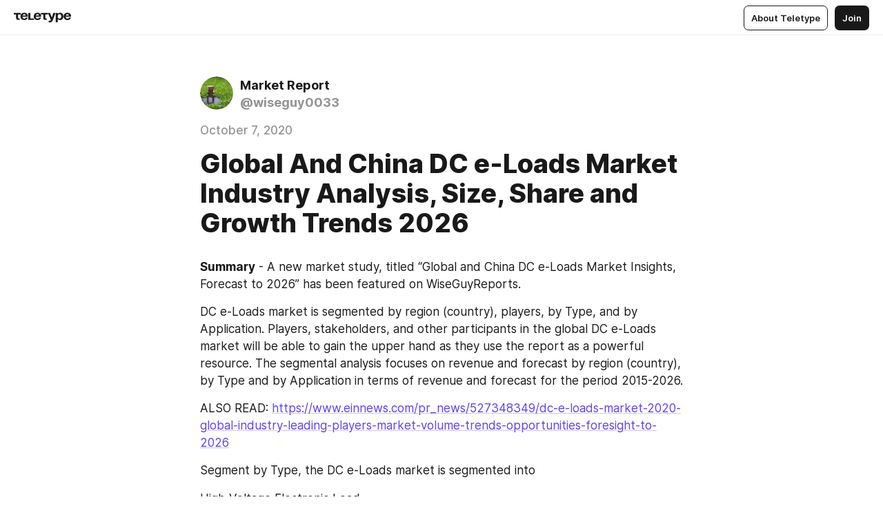

--- FILE ---
content_type: text/html
request_url: https://teletype.in/@wiseguy0033/qW2-Os-nc
body_size: 9682
content:
<!DOCTYPE html>
<html  lang="en" data-theme="auto" data-head-attrs="lang,data-theme">

<head>
  
  <title>Global And China DC e-Loads Market Industry Analysis, Size, Share and Growth Trends 2026 — Teletype</title><meta http-equiv="content-type" content="text/html; charset=UTF-8"><meta name="viewport" content="width=device-width, initial-scale=1, user-scalable=no"><meta name="apple-mobile-web-app-capable" content="yes"><meta name="apple-mobile-web-app-status-bar-style" content="default"><meta name="theme-color" content="#FFFFFF"><meta property="og:url" content="https://teletype.in/@wiseguy0033/qW2-Os-nc"><meta property="og:site_name" content="Teletype"><meta property="tg:site_verification" content="g7j8/rPFXfhyrq5q0QQV7EsYWv4="><meta property="fb:app_id" content="560168947526654"><meta property="fb:pages" content="124472808071141"><meta property="twitter:card" content="summary_large_image"><link rel="canonical" href="https://teletype.in/@wiseguy0033/qW2-Os-nc"><link rel="alternate" href="https://teletype.in/@wiseguy0033/qW2-Os-nc" hreflang="x-default"><link rel="icon" type="image/x-icon" href="/favicon.ico"><link rel="icon" type="image/svg+xml" href="https://teletype.in/static/favicon.f39059fb.svg"><link rel="apple-touch-icon" href="https://teletype.in/static/apple-touch-icon.39e27d32.png"><link rel="search" type="application/opensearchdescription+xml" title="Teletype" href="https://teletype.in/opensearch.xml"><script src="https://yandex.ru/ads/system/context.js" async></script><script type="application/javascript">window.yaContextCb = window.yaContextCb || []</script><meta name="format-detection" content="telephone=no"><meta property="og:type" content="article"><meta name="author" content="Market Report"><meta name="description" content="Summary - A new market study, titled “Global and China DC e-Loads Market Insights, Forecast to 2026” has been featured on WiseGuyReports."><meta property="author" content="Market Report"><meta property="og:updated_time" content="2020-10-07T17:57:01.516Z"><meta property="og:title" content="Global And China DC e-Loads Market Industry Analysis, Size, Share and Growth Trends 2026"><meta property="twitter:title" content="Global And China DC e-Loads Market Industry Analysis, Size, Share and Growth Trends 2026"><meta property="og:description" content="Summary - A new market study, titled “Global and China DC e-Loads Market Insights, Forecast to 2026” has been featured on WiseGuyReports."><meta property="twitter:description" content="Summary - A new market study, titled “Global and China DC e-Loads Market Insights, Forecast to 2026” has been featured on WiseGuyReports."><meta property="og:image" content="https://teletype.in/files/e0/b8/e0b8586a-db17-4c5c-b797-372b755a510c.png"><meta property="twitter:image" content="https://teletype.in/files/e0/b8/e0b8586a-db17-4c5c-b797-372b755a510c.png"><meta property="og:image:type" content="image/png"><meta property="og:image:width" content="1200"><meta property="og:image:height" content="630"><meta property="article:author" content="Market Report"><meta property="article:author_url" content="https://teletype.in/@wiseguy0033"><meta property="article:published_time" content="2020-10-07T17:57:01.516Z"><meta property="article:modified_time" content="2020-10-07T17:57:01.516Z"><meta name="head:count" content="38"><script>window.__INITIAL_STATE__={"config":{"version":"4.41.13","app_version":"4.41.13-4102","build_number":4102,"app":{"name":"teletype","title":"Teletype","url":{"assets":"https:\u002F\u002Fteletype.in","media":"https:\u002F\u002Fteletype.in\u002Ffiles","site":"https:\u002F\u002Fteletype.in","api":"https:\u002F\u002Fteletype.in\u002Fapi","updater":"wss:\u002F\u002Fteletype.in\u002Fupdater","media_api":"https:\u002F\u002Fteletype.in\u002Fmedia"},"links":{"tos":"https:\u002F\u002Fjournal.teletype.in\u002Flegal","journal":"https:\u002F\u002Fjournal.teletype.in\u002F","privacy":"https:\u002F\u002Fjournal.teletype.in\u002Flegal-privacy","domains":"https:\u002F\u002Fjournal.teletype.in\u002Fdomains","features":"https:\u002F\u002Fjournal.teletype.in\u002Ffeatures","updates":"https:\u002F\u002Fjournal.teletype.in\u002F+updates","email":"mailbox@teletype.in","cloudtips":{"tos":"https:\u002F\u002Fstatic.cloudpayments.ru\u002Fdocs\u002FCloudTips\u002Fcloudtips_oferta_teletype.pdf","agreement":"https:\u002F\u002Fstatic.cloudpayments.ru\u002Fdocs\u002FCloudTips\u002Fcloudtips_agreement_teletype.pdf","policy":"https:\u002F\u002Fstatic.cloudpayments.ru\u002Fdocs\u002Fpolicy-cloudpayments.pdf"}},"service":{"metrika":"42100904","ga":"G-74SRE9LWC4","facebook_id":560168947526654,"facebook_pages":"124472808071141","facebook_redirect":"https:\u002F\u002Fteletype.in\u002F.fb-callback","google_id":"589698636327-74fehjo4inhlnkc237ulk51petqlem42.apps.googleusercontent.com","google_redirect":"https:\u002F\u002Fteletype.in\u002F.google-callback","vk_id":51923672,"vk_redirect":"https:\u002F\u002Fteletype.in\u002F.vk-callback","yandex_pay_id":"aca5092b-9bd5-4dd1-875e-0e0be05aff00","yandex_pay_env":"Production","yandex_pay_gw":"cloudpayments","yandex_pay_gw_id":null,"tg_iv":"g7j8\u002FrPFXfhyrq5q0QQV7EsYWv4=","tg_login":"TeletypeAppBot","tg_link":"https:\u002F\u002Ft.me\u002FTeletypeAppBot","twitch_id":"lxc0c8o0u0l42bo1smeno623bnlxhs","twitch_redirect":"https:\u002F\u002Fteletype.in\u002F.twitch-callback","apple_id":"in.teletype.web","apple_redirect":"https:\u002F\u002Fteletype.in\u002F.siwa","recaptcha":"6Lf-zgAVAAAAAJIxQX0tdkzpFySG2e607DdgqRF-","recaptcha_v2":"6Lfm6TEfAAAAAK_crKCAL3BUBLmdZnrsvOeTHMNj","yandes_pay_gw_id":""},"pushes":{"app_id":"9185fd40-8599-4ea3-a2e7-f4e88560970e","auto_register":false,"notify_button":false,"iframe_path":"pushes","subscribe_path":"pushes\u002Fsubscribe"},"domains":{"protocol":"http:","port":null},"articles_on_page":10,"max_users_topics":10,"max_menu_items":10,"max_user_blogs":5,"autosave_timeout":15000,"views_scrolls":null,"articles_reactions":{"default":["👍","👎"],"max_uniq":10},"comments":{"can_edit_period":300000,"autoupdate_period":15000,"max_depth":3,"compact_from":2,"thread_collapse":25,"whitelist":{"formats":["bold","italic","strike","code","link","code"],"items":["p","blockquote","pre","image","youtube","vimeo","rutube","vkvideo"]}},"media":{"accept":[{"ext":".jpg","type":"jpg","types":["image\u002Fjpeg"]},{"ext":".png","type":"png","types":["image\u002Fpng"]},{"ext":".gif","type":"gif","types":["image\u002Fgif"]}],"max_size":5242880,"max_userpic_size":1048576},"langs":{"aliases":{"ru":["ru","be","uk","ky","ab","mo","et","lv"],"en":["en"]},"default":"en"}},"data":{"ttl":{"account":60000,"blog_articles":600000,"app_settings":600000,"showcase":60000,"article":60000,"blog":5000,"search":5000,"unsplash":60000,"comments":15000,"notifications":60000,"emoji":10000000}}},"domain":null,"timezone":0,"lid":"af523fbd-7df9-5723-8711-cdcc42196f7c","url":"https:\u002F\u002Fteletype.in\u002F@wiseguy0033\u002FqW2-Os-nc","account":{"_loading":false,"id":null,"blog_id":null,"blogs":null,"uri":null,"name":null,"userpic":null,"lang":null,"darkmode":null,"can_create_blog":null,"tfa_enabled":null,"popup_open":false,"wallet":{"loaded":false,"enabled":false,"available":false,"card":null,"balance":null,"receiver":null,"donations":{"params":{"from_date":null,"to_date":null,"blog_id":null},"total":0,"amount":0,"list":[]},"transactions":{"params":{"from_date":null,"to_date":null},"total":0,"amount":0,"list":[]},"payouts":{"params":{"from_date":null,"to_date":null},"total":0,"amount":0,"list":[]},"payout":{"open":false}}},"langs":{"lang":"en"},"app_settings":{"data":{"unsplash":[{"url":"https:\u002F\u002Fimages.unsplash.com\u002Fphoto-1498513960898-85a77965291e?crop=entropy&cs=srgb&fm=jpg&ixid=M3w2MzEyfDB8MXxyYW5kb218fHx8fHx8fHwxNzY4NTkzNjAxfA&ixlib=rb-4.1.0&q=85","author":"Jeremy Bishop","link":"https:\u002F\u002Funsplash.com\u002F@jeremybishop"}],"ad":{"params":{"article-under-text":{"id":"R-A-2565196-12","el":true,"disabled":true,"disableAdult":true,"exclude":[4102528]},"feed-article-under-text":{"id":"R-A-2565196-3","el":true},"article-floor":{"disabled":true,"type":"floorAd","platform":"touch","timeout":5000,"exclude":[4102528]},"blog-floor":{"disabled":true,"type":"floorAd","platform":"touch","timeout":5000,"exclude":[4102528]},"main-floor":{"disabled":true,"type":"floorAd","platform":"touch","timeout":10000},"blog-list":{"id":"R-A-2565196-13","el":true,"every":6,"start":1,"disableAdult":true,"exclude":[4102528]},"main-list":{"id":"R-A-2565196-14","el":true,"every":4},"main-trending-list":{"id":"R-A-2565196-14","disabled":true,"el":true,"every":4,"start":4},"main-following-list":{"id":"R-A-2565196-15","disabled":true,"el":true,"every":4,"start":4},"main-feed":{"id":"R-A-2565196-16","disabled":false,"type":"feed","el":true,"start":4,"every":0,"feedCardCount":4,"mobile":{"feedCardCount":4}},"article-feed":{"id":"R-A-2565196-17","disabled":false,"type":"feed","el":true,"feedCardCount":4,"disableAdult":true,"exclude":[4102528]},"article-above-text":{"id":"R-A-2565196-18","disabled":false,"el":true,"disableAdult":true,"exclude":[4102528]}},"exclude":[4102528]},"updater":{"enabled":true},"example_blogs":[65,71297,111029],"giphy":["https:\u002F\u002Fmedia4.giphy.com\u002Fmedia\u002Fv1.Y2lkPTU2YzQ5Mjdld2hxbXoybWQ0a2M3ZzltZmNyaHBqbjgzNnh3cWUxc3FzbXdmYnQweSZlcD12MV9naWZzX2dpZklkJmN0PWc\u002F14SAx6S02Io1ThOlOY\u002Fgiphy.gif","https:\u002F\u002Fmedia1.giphy.com\u002Fmedia\u002Fv1.Y2lkPTU2YzQ5MjdlaG5rN3lkMW1oOWpodXNnZGU2dmwyYnJrd2hlMmo1emlvbjEyOTZ1ZiZlcD12MV9naWZzX2dpZklkJmN0PWc\u002FLdOyjZ7io5Msw\u002Fgiphy.gif","https:\u002F\u002Fmedia1.giphy.com\u002Fmedia\u002Fv1.Y2lkPTU2YzQ5MjdlbjF5dTN3NTM0MTdya2x6MHU0dnNza3NudGVxbWR5dGN0Ynl5OWV3YSZlcD12MV9naWZzX2dpZklkJmN0PWc\u002FlptjRBxFKCJmFoibP3\u002Fgiphy-downsized.gif","https:\u002F\u002Fmedia1.giphy.com\u002Fmedia\u002Fv1.Y2lkPTU2YzQ5MjdlenlnaGFiejF6OGpsbXNxMDh6ZzFvZzBnOHQwemtnNzBqN2lwZ2VnbyZlcD12MV9naWZzX2dpZklkJmN0PWc\u002FLCdPNT81vlv3y\u002Fgiphy-downsized.gif","https:\u002F\u002Fmedia4.giphy.com\u002Fmedia\u002Fv1.Y2lkPTU2YzQ5MjdlajJxOGZwbHJ3bHNobzgwMWNzbDA4dnNzMXZvdnd3dnk2NWx2aWtucyZlcD12MV9naWZzX2dpZklkJmN0PWc\u002FbPdI2MXEbnDUs\u002Fgiphy.gif","https:\u002F\u002Fmedia4.giphy.com\u002Fmedia\u002Fv1.Y2lkPTU2YzQ5MjdlYnp2azkzY214aHAxY211cHVhM2pqdTBkYWx6NGFpb2FvdzlqN3BkbiZlcD12MV9naWZzX2dpZklkJmN0PWc\u002FEXmE33UEtfuQo\u002Fgiphy.gif","https:\u002F\u002Fmedia4.giphy.com\u002Fmedia\u002Fv1.Y2lkPTU2YzQ5MjdlZ3ZyODd2d2s1NHlhZjR4NGIzNW45ZHBicWdrNDhxZGpwc2ZqcHlvYiZlcD12MV9naWZzX2dpZklkJmN0PWc\u002FJLELwGi2ksYTu\u002Fgiphy.gif","https:\u002F\u002Fmedia3.giphy.com\u002Fmedia\u002Fv1.Y2lkPTU2YzQ5Mjdla3plYzZ2bDR5em9xYzh2YzNyMmwwODJzNG1veGxtZGtnN3I0eTQzciZlcD12MV9naWZzX2dpZklkJmN0PWc\u002F56t3lKn4Xym0DQ2Zn7\u002Fgiphy-downsized.gif","https:\u002F\u002Fmedia1.giphy.com\u002Fmedia\u002Fv1.Y2lkPTU2YzQ5MjdlbTMxYTl4ZGZzNHZ2cndwbjYyaDd1M25ocWVwa2lnbHNzM2RwMXBvYyZlcD12MV9naWZzX2dpZklkJmN0PWc\u002F3Jhdg8Qro5kMo\u002Fgiphy.gif","https:\u002F\u002Fmedia4.giphy.com\u002Fmedia\u002Fv1.Y2lkPTU2YzQ5MjdlcGluMnVtMXg2M2ZkZXNnbjRubmE2cTFsMnA4cGNxOGM2dTRnZG1oaCZlcD12MV9naWZzX2dpZklkJmN0PWc\u002F3osxYamKD88c6pXdfO\u002Fgiphy.gif","https:\u002F\u002Fmedia0.giphy.com\u002Fmedia\u002Fv1.Y2lkPTU2YzQ5MjdlcXEzcGx4dHZ3Y2c1cjVkNTR6NmYxdnR1aDZ5b3p3ZWhvY2U5bXcydyZlcD12MV9naWZzX2dpZklkJmN0PWc\u002FMOMKdGBAWJDmkYtBUW\u002Fgiphy-downsized.gif"],"_loadTime":1768594203759},"loading":null},"articles":{"items":{"2007999":{"id":2007999,"uri":"qW2-Os-nc","created_at":"2020-10-07T17:57:01.516Z","published_at":"2020-10-07T17:57:01.516Z","last_edited_at":"2020-10-07T17:57:01.516Z","title":"Global And China DC e-Loads Market Industry Analysis, Size, Share and Growth Trends 2026","text":"\u003Cdocument\u003E\n\u003Cp\u003E\u003Cstrong\u003ESummary\u003C\u002Fstrong\u003E - A new market study, titled “Global and China DC e-Loads Market Insights, Forecast to 2026” has been featured on WiseGuyReports.\u003C\u002Fp\u003E\n\u003Cp\u003EDC e-Loads market is segmented by region (country), players, by Type, and by Application. Players, stakeholders, and other participants in the global DC e-Loads market will be able to gain the upper hand as they use the report as a powerful resource. The segmental analysis focuses on revenue and forecast by region (country), by Type and by Application in terms of revenue and forecast for the period 2015-2026.\u003C\u002Fp\u003E\n\u003Cp\u003EALSO READ: \u003Ca href=\"https:\u002F\u002Fwww.einnews.com\u002Fpr_news\u002F527348349\u002Fdc-e-loads-market-2020-global-industry-leading-players-market-volume-trends-opportunities-foresight-to-2026\"\u003Ehttps:\u002F\u002Fwww.einnews.com\u002Fpr_news\u002F527348349\u002Fdc-e-loads-market-2020-global-industry-leading-players-market-volume-trends-opportunities-foresight-to-2026\u003C\u002Fa\u003E\u003C\u002Fp\u003E\n\u003Cp\u003ESegment by Type, the DC e-Loads market is segmented into\u003C\u002Fp\u003E\n\u003Cp\u003EHigh-Voltage Electronic Load\u003C\u002Fp\u003E\n\u003Cp\u003ELow-Voltage Electronic Load\u003C\u002Fp\u003E\n\u003Cp\u003ESegment by Application, the DC e-Loads market is segmented into\u003C\u002Fp\u003E\n\u003Cp\u003ECar Battery\u003C\u002Fp\u003E\n\u003Cp\u003EDC Charging Pile\u003C\u002Fp\u003E\n\u003Cp\u003EServer Power\u003C\u002Fp\u003E\n\u003Cp\u003EOther\u003C\u002Fp\u003E\n\u003Cp\u003ERegional and Country-level Analysis\u003C\u002Fp\u003E\n\u003Cp\u003EThe DC e-Loads market is analysed and market size information is provided by regions (countries).\u003C\u002Fp\u003E\n\u003Cp\u003EThe key regions covered in the DC e-Loads market report are North America, Europe, Asia Pacific, Latin America, Middle East and Africa. It also covers key regions (countries), viz, U.S., Canada, Germany, France, U.K., Italy, Russia, China, Japan, South Korea, India, Australia, Taiwan, Indonesia, Thailand, Malaysia, Philippines, Vietnam, Mexico, Brazil, Turkey, Saudi Arabia, U.A.E, etc.\u003C\u002Fp\u003E\n\u003Cp\u003EThe report includes country-wise and region-wise market size for the period 2015-2026. It also includes market size and forecast by Type, and by Application segment in terms of sales and revenue for the period 2015-2026.\u003C\u002Fp\u003E\n\u003Cp\u003ECompetitive Landscape and DC e-Loads Market Share Analysis\u003C\u002Fp\u003E\n\u003Cp\u003EDC e-Loads market competitive landscape provides details and data information by players. The report offers comprehensive analysis and accurate statistics on revenue by the player for the period 2015-2020. It also offers detailed analysis supported by reliable statistics on revenue (global and regional level) by players for the period 2015-2020. Details included are company description, major business, company total revenue and the sales, revenue generated in DC e-Loads business, the date to enter into the DC e-Loads market, DC e-Loads product introduction, recent developments, etc.\u003C\u002Fp\u003E\n\u003Cp\u003EThe major vendors covered:\u003C\u002Fp\u003E\n\u003Cp\u003EKeysight (Agilent)\u003C\u002Fp\u003E\n\u003Cp\u003EChroma\u003C\u002Fp\u003E\n\u003Cp\u003EITECH\u003C\u002Fp\u003E\n\u003Cp\u003EAmetek\u003C\u002Fp\u003E\n\u003Cp\u003ENH Research\u003C\u002Fp\u003E\n\u003Cp\u003EKikusui\u003C\u002Fp\u003E\n\u003Cp\u003ENFcorp\u003C\u002Fp\u003E\n\u003Cp\u003EB&amp;K Precision Corporation\u003C\u002Fp\u003E\n\u003Cp\u003EUnicorn\u003C\u002Fp\u003E\n\u003Cp\u003EDahua Electronic\u003C\u002Fp\u003E\n\u003Cp\u003EMaynuo Electronic\u003C\u002Fp\u003E\n\u003Cp\u003EProdigit\u003C\u002Fp\u003E\n\u003Cp\u003EArray Electronic\u003C\u002Fp\u003E\n\u003Cp\u003EAinuo Instrument\u003C\u002Fp\u003E\n\u003Cp\u003E\u003Cstrong\u003EFOR MORE DETAILS:\u003C\u002Fstrong\u003E \u003Ca href=\"https:\u002F\u002Fwww.wiseguyreports.com\u002Freports\u002F5865810-global-and-china-dc-e-loads-market-insights-forecast-to-2026\"\u003Ehttps:\u002F\u002Fwww.wiseguyreports.com\u002Freports\u002F5865810-global-and-china-dc-e-loads-market-insights-forecast-to-2026\u003C\u002Fa\u003E\u003C\u002Fp\u003E\n\u003Cp\u003E\u003Cstrong\u003EAbout Us: \u003C\u002Fstrong\u003E\u003C\u002Fp\u003E\n\u003Cp\u003EWise Guy Reports is part of the Wise Guy Research Consultants Pvt. Ltd. and offers premium progressive statistical surveying, market research reports, analysis &amp; forecast data for industries and governments around the globe.\u003C\u002Fp\u003E\n\u003Cp\u003E\u003Cstrong\u003EContact Us: \u003C\u002Fstrong\u003E\u003C\u002Fp\u003E\n\u003Cp\u003E\u003Cstrong\u003ENORAH TRENT \u003C\u002Fstrong\u003E\u003C\u002Fp\u003E\n\u003Cp\u003E\u003Cstrong\u003Esales@wiseguyreports.com \u003C\u002Fstrong\u003E\u003C\u002Fp\u003E\n\u003Cp\u003E\u003Cstrong\u003EPh: +162-825-80070 (US) \u003C\u002Fstrong\u003E\u003C\u002Fp\u003E\n\u003Cp\u003E\u003Cstrong\u003EPh: +44 203 500 2763 (UK) \u003C\u002Fstrong\u003E\u003C\u002Fp\u003E\n\u003C\u002Fdocument\u003E","cut_text":"Summary - A new market study, titled “Global and China DC e-Loads Market Insights, Forecast to 2026” has been featured on WiseGuyReports.","cut_image":null,"cut_article_id":null,"sharing_title":null,"sharing_text":"Summary - A new market study, titled “Global and China DC e-Loads Market Insights, Forecast to 2026” has been featured on WiseGuyReports.","sharing_image":"https:\u002F\u002Fteletype.in\u002Ffiles\u002Fe0\u002Fb8\u002Fe0b8586a-db17-4c5c-b797-372b755a510c.png","sharing_type":"text","comments_enabled":true,"reactions_enabled":true,"subscriptions_enabled":true,"donations_disabled":null,"reposts_enabled":true,"related_enabled":true,"sharing_enabled":true,"is_post":false,"visibility":"all","allow_indexing":true,"adult":false,"heading_style":{},"views":null,"comments":0,"reactions":0,"reposts":0,"author_id":426339,"creator_id":426339,"author":{"id":426339,"uri":"wiseguy0033","domain":null,"domain_https":false,"name":"Market Report","userpic":"https:\u002F\u002Fteletype.in\u002Ffiles\u002F6b\u002Fd0\u002F6bd01ac2-3005-49f3-9f06-7bd8d9004d44.jpeg","list_style":null,"verified":false,"comments_enabled":true,"reactions_enabled":true,"reposts_enabled":true,"related_enabled":true,"show_teammates":true},"creator":{"id":426339,"uri":"wiseguy0033","domain":null,"domain_https":false,"name":"Market Report","userpic":"https:\u002F\u002Fteletype.in\u002Ffiles\u002F6b\u002Fd0\u002F6bd01ac2-3005-49f3-9f06-7bd8d9004d44.jpeg","verified":false},"topics":null,"articles_mentions":[],"_loadTime":1768594203777}},"loading":false,"related":{},"donations":{"article_id":null,"data":null,"_loadTime":0}},"error":null,"defer":null,"inited":false,"user_ga":null,"user_ym":null,"dom":{"screens":{"medium":false,"tablet":false,"mobile":false},"darkmode":false,"is_safari":false},"feed":{"following":[],"trending":[],"trending_widget":[],"featured_blogs":[]},"articles_reactions":{"items":{},"loading":false},"articles_reposts":{"items":[]},"comments":{"loading":false,"items":{},"info":{}},"blogs":{"items":[],"blocked_teammates":[],"blocked_users":[],"subscribed_users":{"blog_id":null,"total":0,"list":[]},"subscriptions_users":{"blog_id":null,"total":0,"list":[]},"donations":{"blog_id":null,"stats":null,"data":null,"_loadTime":0},"settings":{"items":[],"suggests":{"teammates":[],"topics":[]},"tfa_list":[],"settings":{"open":false,"blog_id":null,"section":null},"new_blog":{"open":false}}},"blog_articles":{"loading":false,"items":{}},"search":{"loading":{"search":false,"suggest":false},"search":{"query":"","blog_id":null,"articles":[],"blogs":[],"offset":{"blogs":0,"articles":0},"total":{"blogs":0,"articles":0}},"suggest":[]},"drafts":{"items":[]},"imports":{"items":[],"loading":false},"emojis":{"data":[],"loading":null,"loadTime":0,"query":""},"varlamov":{"footer":[],"trending":[],"youtube":[],"socials":{},"about":{},"editorial":{},"banners":null,"donations":null,"_full":null,"_loaded":false,"_loadTime":0}};window.__PUBLIC_PATH__='https://teletype.in/';</script><link rel="modulepreload" crossorigin href="https://teletype.in/static/Article.c8d8b299.js"><link rel="stylesheet" href="https://teletype.in/static/Article.3e027f09.css"><link rel="modulepreload" crossorigin href="https://teletype.in/static/AD.9a634925.js"><link rel="stylesheet" href="https://teletype.in/static/AD.9ea140df.css"><link rel="modulepreload" crossorigin href="https://teletype.in/static/meta.d9ace638.js"><link rel="stylesheet" href="https://teletype.in/static/meta.d702ecc6.css"><link rel="modulepreload" crossorigin href="https://teletype.in/static/ArticleCard.5f47752f.js"><link rel="stylesheet" href="https://teletype.in/static/ArticleCard.d179f8e6.css">
  <script type="module" crossorigin src="https://teletype.in/static/index.840c5e98.js"></script>
  <link rel="stylesheet" href="https://teletype.in/static/index.d1a8877c.css">
</head>

<body  class="" style="" data-head-attrs="class,style"><div id="app" style=""><div class="layout" data-v-21f40ab0><div class="menu" data-v-21f40ab0 data-v-658d3930><div class="menu__backdrop" data-v-658d3930></div><div class="menu__content" style="" data-v-658d3930><div class="menu__item" data-v-658d3930><a href="https://teletype.in/" class="menu__logo_image" data-v-658d3930><!--[--><svg xmlns="http://www.w3.org/2000/svg" width="84" height="16" fill="currentColor" viewBox="0 0 84 16" data-v-658d3930><path d="M0 1.288v2.11h3.368v5.18c0 2.302 1.368 2.782 3.367 2.782 1.263 0 1.79-.192 1.79-.192V9.153s-.316.096-.948.096c-.947 0-1.263-.288-1.263-1.15V3.397h3.579v-2.11H0Zm9.674 4.988c0 2.916 1.789 5.275 5.472 5.275 4.526 0 5.157-3.549 5.157-3.549h-2.947s-.315 1.535-2.104 1.535c-1.768 0-2.484-1.151-2.61-2.686h7.745s.021-.345.021-.575C20.408 3.36 18.746 1 15.146 1c-3.599 0-5.472 2.36-5.472 5.276Zm5.472-3.262c1.453 0 2.042.883 2.232 2.11h-4.652c.252-1.227.968-2.11 2.42-2.11Zm14.098 6.139h-5.367V1.288H20.93v9.976h8.314v-2.11Zm-.33-2.877c0 2.916 1.789 5.275 5.472 5.275 4.526 0 5.157-3.549 5.157-3.549h-2.947s-.315 1.535-2.104 1.535c-1.768 0-2.484-1.151-2.61-2.686h7.745s.021-.345.021-.575C39.648 3.36 37.986 1 34.386 1c-3.599 0-5.472 2.36-5.472 5.276Zm5.472-3.262c1.453 0 2.042.883 2.231 2.11h-4.651c.252-1.227.968-2.11 2.42-2.11Zm4.937-1.726v2.11h3.367v5.18c0 2.302 1.369 2.782 3.368 2.782 1.263 0 1.79-.192 1.79-.192V9.153s-.316.096-.948.096c-.947 0-1.263-.288-1.263-1.15V3.397h3.578v-2.11h-9.892Zm21.153 0H57.32l-2.168 6.58-2.673-6.58H49.32l4.42 9.976c-.421.92-.842 1.438-1.895 1.438a5.269 5.269 0 0 1-1.368-.191v2.206s.842.287 1.895.287c2.21 0 3.346-1.17 4.21-3.453l3.893-10.263Zm.312 13.429h2.947v-4.509h.105s.947 1.343 3.262 1.343c3.157 0 4.736-2.494 4.736-5.275C71.838 3.494 70.259 1 67.102 1c-2.42 0-3.368 1.63-3.368 1.63h-.105V1.289h-2.841v13.429Zm2.841-8.441c0-1.804.842-3.262 2.631-3.262 1.79 0 2.631 1.458 2.631 3.262 0 1.803-.842 3.261-2.63 3.261-1.79 0-2.632-1.458-2.632-3.261Zm8.637 0c0 2.916 1.789 5.275 5.472 5.275 4.525 0 5.157-3.549 5.157-3.549h-2.947s-.316 1.535-2.105 1.535c-1.768 0-2.483-1.151-2.61-2.686h7.746S83 6.506 83 6.276C83 3.36 81.337 1 77.738 1c-3.6 0-5.472 2.36-5.472 5.276Zm5.472-3.262c1.452 0 2.042.883 2.231 2.11h-4.651c.252-1.227.968-2.11 2.42-2.11Z"></path></svg><!--]--></a></div><div class="menu__split" data-v-658d3930></div><div class="menu__item" data-v-658d3930><!--[--><!----><div class="menu__buttons" data-v-658d3930><!--[--><!--]--><a href="https://teletype.in/about" class="button m_display_inline" data-v-658d3930 data-v-278085c1><!--[--><div class="button__content" data-v-278085c1><!--[--><!----><!--[--><span class="button__text" data-v-278085c1>About Teletype</span><!--]--><!----><!--]--></div><!----><!----><!--]--></a><a href="https://teletype.in/login?redir=/@wiseguy0033/qW2-Os-nc" class="button m_type_filled m_display_inline" type="filled" data-v-658d3930 data-v-278085c1><!--[--><div class="button__content" data-v-278085c1><!--[--><!----><!--[--><span class="button__text" data-v-278085c1>Join</span><!--]--><!----><!--]--></div><!----><!----><!--]--></a><!----><!--[--><!--]--><!----><!----><!--[--><!--]--></div><!--]--></div></div><!----></div><div class="layout__content m_main article" data-v-21f40ab0><div class="article__container m_main" itemscope itemtype="http://schema.org/Article" data-v-21f40ab0><div class="article__section" data-v-21f40ab0><div id="bnr-article-above-text-0" data-index="0" class="bnr article__banner" style="" data-v-21f40ab0 data-v-7789da1a><!----></div></div><header class="article__header" data-v-21f40ab0><div class="article__status" data-v-21f40ab0><!----><!----></div><div class="article__author" data-v-21f40ab0><a href="https://teletype.in/@wiseguy0033" class="article__author_link" data-v-21f40ab0><!--[--><div class="userpic m_size_auto article__author_userpic" data-v-21f40ab0 data-v-42729300><div class="userpic__pic" style="background-image:url(&#39;https://teletype.in/files/6b/d0/6bd01ac2-3005-49f3-9f06-7bd8d9004d44.jpeg&#39;);" data-v-42729300></div></div><div class="article__author_content" data-v-21f40ab0><div class="article__author_name" data-v-21f40ab0><span class="article__author_name_value" data-v-21f40ab0>Market Report</span><!----></div><div class="article__author_username" data-v-21f40ab0>@wiseguy0033</div></div><!--]--></a><div class="article__author_actions" data-v-21f40ab0><!----><!----></div></div><div class="article__badges" data-v-21f40ab0><!----><div class="article__badges_item" data-v-21f40ab0>October 7, 2020</div></div><h1 class="article__header_title" itemprop="headline" data-v-21f40ab0>Global And China DC e-Loads Market Industry Analysis, Size, Share and Growth Trends 2026</h1></header><article class="article__content text" itemprop="articleBody" data-v-21f40ab0><!--[--><p data-node-id="1"><!----><!--[--><!--]--><!--[--><strong data-node-id="2">Summary</strong> - A new market study, titled “Global and China DC e-Loads Market Insights, Forecast to 2026” has been featured on WiseGuyReports.<!--]--></p><p data-node-id="3"><!----><!--[--><!--]--><!--[-->DC e-Loads market is segmented by region (country), players, by Type, and by Application. Players, stakeholders, and other participants in the global DC e-Loads market will be able to gain the upper hand as they use the report as a powerful resource. The segmental analysis focuses on revenue and forecast by region (country), by Type and by Application in terms of revenue and forecast for the period 2015-2026.<!--]--></p><p data-node-id="4"><!----><!--[--><!--]--><!--[-->ALSO READ: <a href="https://www.einnews.com/pr_news/527348349/dc-e-loads-market-2020-global-industry-leading-players-market-volume-trends-opportunities-foresight-to-2026" target="_blank" data-node-id="5"><!--[-->https://www.einnews.com/pr_news/527348349/dc-e-loads-market-2020-global-industry-leading-players-market-volume-trends-opportunities-foresight-to-2026<!--]--></a><!--]--></p><p data-node-id="6"><!----><!--[--><!--]--><!--[-->Segment by Type, the DC e-Loads market is segmented into<!--]--></p><p data-node-id="7"><!----><!--[--><!--]--><!--[-->High-Voltage Electronic Load<!--]--></p><p data-node-id="8"><!----><!--[--><!--]--><!--[-->Low-Voltage Electronic Load<!--]--></p><p data-node-id="9"><!----><!--[--><!--]--><!--[-->Segment by Application, the DC e-Loads market is segmented into<!--]--></p><p data-node-id="10"><!----><!--[--><!--]--><!--[-->Car Battery<!--]--></p><p data-node-id="11"><!----><!--[--><!--]--><!--[-->DC Charging Pile<!--]--></p><p data-node-id="12"><!----><!--[--><!--]--><!--[-->Server Power<!--]--></p><p data-node-id="13"><!----><!--[--><!--]--><!--[-->Other<!--]--></p><p data-node-id="14"><!----><!--[--><!--]--><!--[-->Regional and Country-level Analysis<!--]--></p><p data-node-id="15"><!----><!--[--><!--]--><!--[-->The DC e-Loads market is analysed and market size information is provided by regions (countries).<!--]--></p><p data-node-id="16"><!----><!--[--><!--]--><!--[-->The key regions covered in the DC e-Loads market report are North America, Europe, Asia Pacific, Latin America, Middle East and Africa. It also covers key regions (countries), viz, U.S., Canada, Germany, France, U.K., Italy, Russia, China, Japan, South Korea, India, Australia, Taiwan, Indonesia, Thailand, Malaysia, Philippines, Vietnam, Mexico, Brazil, Turkey, Saudi Arabia, U.A.E, etc.<!--]--></p><p data-node-id="17"><!----><!--[--><!--]--><!--[-->The report includes country-wise and region-wise market size for the period 2015-2026. It also includes market size and forecast by Type, and by Application segment in terms of sales and revenue for the period 2015-2026.<!--]--></p><p data-node-id="18"><!----><!--[--><!--]--><!--[-->Competitive Landscape and DC e-Loads Market Share Analysis<!--]--></p><p data-node-id="19"><!----><!--[--><!--]--><!--[-->DC e-Loads market competitive landscape provides details and data information by players. The report offers comprehensive analysis and accurate statistics on revenue by the player for the period 2015-2020. It also offers detailed analysis supported by reliable statistics on revenue (global and regional level) by players for the period 2015-2020. Details included are company description, major business, company total revenue and the sales, revenue generated in DC e-Loads business, the date to enter into the DC e-Loads market, DC e-Loads product introduction, recent developments, etc.<!--]--></p><p data-node-id="20"><!----><!--[--><!--]--><!--[-->The major vendors covered:<!--]--></p><p data-node-id="21"><!----><!--[--><!--]--><!--[-->Keysight (Agilent)<!--]--></p><p data-node-id="22"><!----><!--[--><!--]--><!--[-->Chroma<!--]--></p><p data-node-id="23"><!----><!--[--><!--]--><!--[-->ITECH<!--]--></p><p data-node-id="24"><!----><!--[--><!--]--><!--[-->Ametek<!--]--></p><p data-node-id="25"><!----><!--[--><!--]--><!--[-->NH Research<!--]--></p><p data-node-id="26"><!----><!--[--><!--]--><!--[-->Kikusui<!--]--></p><p data-node-id="27"><!----><!--[--><!--]--><!--[-->NFcorp<!--]--></p><p data-node-id="28"><!----><!--[--><!--]--><!--[-->B&amp;K Precision Corporation<!--]--></p><p data-node-id="29"><!----><!--[--><!--]--><!--[-->Unicorn<!--]--></p><p data-node-id="30"><!----><!--[--><!--]--><!--[-->Dahua Electronic<!--]--></p><p data-node-id="31"><!----><!--[--><!--]--><!--[-->Maynuo Electronic<!--]--></p><p data-node-id="32"><!----><!--[--><!--]--><!--[-->Prodigit<!--]--></p><p data-node-id="33"><!----><!--[--><!--]--><!--[-->Array Electronic<!--]--></p><p data-node-id="34"><!----><!--[--><!--]--><!--[-->Ainuo Instrument<!--]--></p><p data-node-id="35"><!----><!--[--><!--]--><!--[--><strong data-node-id="36">FOR MORE DETAILS:</strong> <a href="https://www.wiseguyreports.com/reports/5865810-global-and-china-dc-e-loads-market-insights-forecast-to-2026" target="_blank" data-node-id="37"><!--[-->https://www.wiseguyreports.com/reports/5865810-global-and-china-dc-e-loads-market-insights-forecast-to-2026<!--]--></a><!--]--></p><p data-node-id="38"><!----><!--[--><!--]--><!--[--><strong data-node-id="39">About Us: </strong><!--]--></p><p data-node-id="40"><!----><!--[--><!--]--><!--[-->Wise Guy Reports is part of the Wise Guy Research Consultants Pvt. Ltd. and offers premium progressive statistical surveying, market research reports, analysis &amp; forecast data for industries and governments around the globe.<!--]--></p><p data-node-id="41"><!----><!--[--><!--]--><!--[--><strong data-node-id="42">Contact Us: </strong><!--]--></p><p data-node-id="43"><!----><!--[--><!--]--><!--[--><strong data-node-id="44">NORAH TRENT </strong><!--]--></p><p data-node-id="45"><!----><!--[--><!--]--><!--[--><strong data-node-id="46">sales@wiseguyreports.com </strong><!--]--></p><p data-node-id="47"><!----><!--[--><!--]--><!--[--><strong data-node-id="48">Ph: +162-825-80070 (US) </strong><!--]--></p><p data-node-id="49"><!----><!--[--><!--]--><!--[--><strong data-node-id="50">Ph: +44 203 500 2763 (UK) </strong><!--]--></p><!--]--></article><!----><div class="articleInfo m_text article__info" data-v-21f40ab0 data-v-21587e5e><!----><!--[--><!--[--><div class="articleInfo-info" data-v-21587e5e><a href="https://teletype.in/@wiseguy0033" class="articleInfo-item m_link" data-v-21587e5e><!--[--><span class="articleInfo-text" data-v-21587e5e>Market Report</span><!--]--></a></div><!----><!----><!----><!----><!----><!--]--><!--[--><!----><div class="articleInfo-info" data-v-21587e5e><div class="articleInfo-item" data-v-21587e5e><span class="articleInfo-text" data-v-21587e5e>October 7, 2020, 17:57</span></div></div><!----><!----><!----><!----><!--]--><!--[--><!----><!----><div class="articleInfo-info" data-v-21587e5e><div class="articleInfo-item" data-v-21587e5e><!----><span class="articleInfo-text" data-v-21587e5e>0</span><span data-v-21587e5e> views</span></div></div><!----><!----><!----><!--]--><!--[--><!----><!----><!----><!----><div class="articleInfo-info" data-v-21587e5e><div class="articleInfo-item" data-v-21587e5e><!----><span class="articleInfo-text" data-v-21587e5e>0</span><span data-v-21587e5e> reactions</span></div></div><!----><!--]--><!--[--><!----><!----><!----><div class="articleInfo-info" data-v-21587e5e><div class="articleInfo-item" data-v-21587e5e><!----><span class="articleInfo-text" data-v-21587e5e>0</span><span data-v-21587e5e> replies</span></div></div><!----><!----><!--]--><!--[--><!----><!----><!----><!----><!----><div class="articleInfo-info" data-v-21587e5e><div class="articleInfo-item" data-v-21587e5e><!----><span class="articleInfo-text" data-v-21587e5e>0</span><span data-v-21587e5e> reposts</span></div></div><!--]--><!--]--><!----><!----><!----><!----></div><div class="article__section" data-v-21f40ab0><button class="button m_icon m_type_flat article__section_button" new-tab="false" type="flat" data-v-21f40ab0 data-v-278085c1><div class="button__content" data-v-278085c1><!--[--><span class="button__icon" data-v-278085c1><!--[--><svg xmlns="http://www.w3.org/2000/svg" width="32" height="32" fill="currentColor" viewBox="0 0 32 32" class="icon" data-icon="repost" data-v-278085c1 data-v-e1294fc0><path fill-rule="evenodd" d="M9.541 21.416c0-.345.28-.625.625-.625h6.667c2.756 0 4.792-1.964 4.792-4.791a.625.625 0 0 1 1.25 0c0 3.53-2.609 6.041-6.042 6.041h-6.666a.625.625 0 0 1-.626-.625Zm.209-4.791A.625.625 0 0 1 9.125 16c0-3.53 2.609-6.041 6.042-6.041h6.666a.625.625 0 1 1 0 1.25h-6.666c-2.756 0-4.792 1.964-4.792 4.791 0 .346-.28.625-.625.625Z" clip-rule="evenodd"></path><path fill-rule="evenodd" d="M9.197 22.052A1.246 1.246 0 0 1 9 21.416c0-.277.12-.506.197-.634.09-.149.203-.292.316-.42.228-.257.517-.526.787-.76a18.995 18.995 0 0 1 1.062-.853l.019-.015.005-.003.002-.002.445.604-.445-.604a.75.75 0 0 1 .89 1.208l-.004.003-.016.012-.062.046a19.322 19.322 0 0 0-.913.737 7.203 7.203 0 0 0-.697.681 7.19 7.19 0 0 0 .698.681 17.417 17.417 0 0 0 .912.737l.062.047.016.011.003.003a.75.75 0 0 1-.888 1.208l.444-.604-.444.604-.003-.001-.005-.004-.02-.015a18.643 18.643 0 0 1-1.062-.853 8.67 8.67 0 0 1-.786-.76 2.963 2.963 0 0 1-.316-.42Zm1.272-.799.005.01a.043.043 0 0 1-.005-.01Zm.005.318a.06.06 0 0 1-.005.01l.005-.01ZM22.386 10c.077.127.198.356.198.633 0 .278-.12.507-.198.635-.09.148-.203.291-.316.42a8.663 8.663 0 0 1-.787.76 18.825 18.825 0 0 1-.991.8l-.07.053-.02.014-.005.004-.001.001-.446-.603.446.603a.75.75 0 0 1-.89-1.207l.004-.003.015-.012.063-.047a19.322 19.322 0 0 0 .912-.736 7.19 7.19 0 0 0 .698-.682 7.216 7.216 0 0 0-.698-.681 17.4 17.4 0 0 0-.912-.736l-.063-.047-.015-.012-.004-.002a.75.75 0 0 1 .889-1.209l-.445.604.445-.604.002.002.006.004.019.014a10.732 10.732 0 0 1 .315.241c.202.157.473.375.747.613.27.234.558.502.786.76.113.128.227.27.316.42Zm-1.272.797-.004-.01.004.01Zm-.004-.317a.055.055 0 0 1 .004-.01s0 .003-.004.01Z" clip-rule="evenodd"></path></svg><!--]--></span><!--[--><span class="button__text" data-v-278085c1>Repost</span><!--]--><!----><!--]--></div><!----><!----></button><button class="button m_icon m_type_flat article__section_button" new-tab="false" type="flat" data-v-21f40ab0 data-v-278085c1><div class="button__content" data-v-278085c1><!--[--><span class="button__icon" data-v-278085c1><!--[--><svg xmlns="http://www.w3.org/2000/svg" width="32" height="32" fill="currentColor" viewBox="0 0 32 32" class="icon" data-icon="share" data-v-278085c1 data-v-e1294fc0><path fill-rule="evenodd" d="M8.453 11.763c.448-.586 1.121-1.013 1.922-1.013h1.875a.75.75 0 0 1 0 1.5h-1.875c-.235 0-.5.123-.73.424-.23.302-.395.752-.395 1.28v8.591c0 .529.164.979.395 1.281.23.301.495.424.73.424h11.25c.235 0 .5-.123.73-.424.23-.302.395-.752.395-1.28v-8.591c0-.529-.164-.979-.395-1.281-.23-.301-.495-.424-.73-.424H19.75a.75.75 0 0 1 0-1.5h1.875c.8 0 1.474.427 1.922 1.013.448.587.703 1.364.703 2.191v8.591c0 .828-.255 1.605-.703 2.192-.448.587-1.121 1.013-1.922 1.013h-11.25c-.8 0-1.474-.427-1.922-1.013-.448-.587-.703-1.364-.703-2.191v-8.591c0-.828.255-1.605.703-2.192Z" clip-rule="evenodd"></path><path fill-rule="evenodd" d="M16 4.75c.21 0 .398.085.534.223l2.997 2.997a.75.75 0 1 1-1.06 1.06l-1.72-1.72v9.19a.75.75 0 0 1-1.5 0V7.311l-1.72 1.72a.75.75 0 0 1-1.06-1.061l2.999-3a.747.747 0 0 1 .53-.22Z" clip-rule="evenodd"></path></svg><!--]--></span><!--[--><span class="button__text" data-v-278085c1>Share</span><!--]--><!----><!--]--></div><!----><!----></button><!--[--><!----><!----><!--]--><!--[--><!--[--><!----><!----><!--]--><!--[--><!----><!----><!--]--><!----><!--]--></div></div><div class="article__container" data-v-21f40ab0><!----><!----><!----><div class="article__section" data-v-21f40ab0><div id="bnr-article-under-text-0" data-index="0" class="bnr article__banner" style="" data-v-21f40ab0 data-v-7789da1a><!----></div></div></div><!----><!----><div class="article__container" data-v-21f40ab0><div class="article__section" data-v-21f40ab0><div id="bnr-article-feed-0" data-index="0" class="bnr article__banner" style="" data-v-21f40ab0 data-v-7789da1a><!----></div></div></div><div id="bnr-article-floor-0" data-index="0" class="bnr" style="" data-v-21f40ab0 data-v-7789da1a><!----></div></div></div><!----><!----><!----><!----><!----><!----><!----><!----><!----><!----></div><script defer src="https://static.cloudflareinsights.com/beacon.min.js/vcd15cbe7772f49c399c6a5babf22c1241717689176015" integrity="sha512-ZpsOmlRQV6y907TI0dKBHq9Md29nnaEIPlkf84rnaERnq6zvWvPUqr2ft8M1aS28oN72PdrCzSjY4U6VaAw1EQ==" data-cf-beacon='{"version":"2024.11.0","token":"3ea6757c4ea14221878e92a334ec3849","server_timing":{"name":{"cfCacheStatus":true,"cfEdge":true,"cfExtPri":true,"cfL4":true,"cfOrigin":true,"cfSpeedBrain":true},"location_startswith":null}}' crossorigin="anonymous"></script>
</body>

</html>
